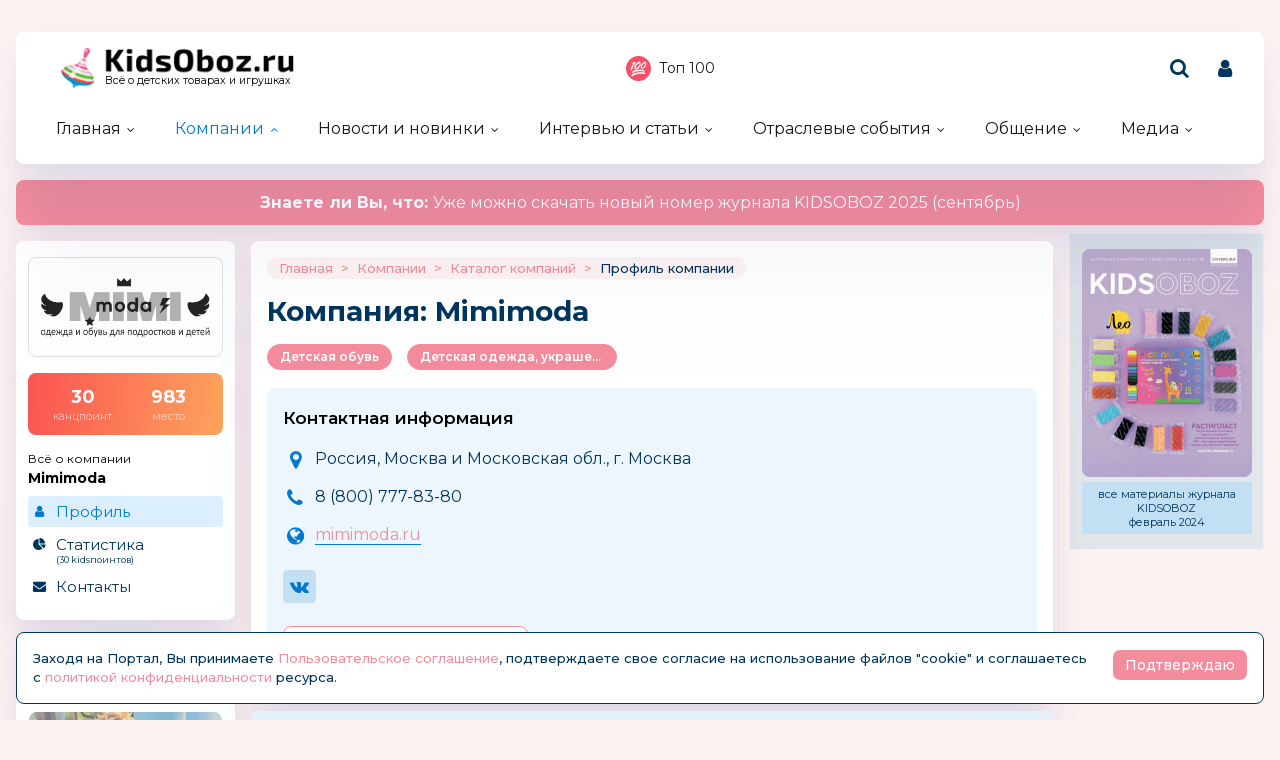

--- FILE ---
content_type: text/html; charset=windows-1251
request_url: https://kidsoboz.ru/firms/?view=808255
body_size: 12197
content:
<!DOCTYPE html>
<html><head>
	<title>Mimimoda - Сеть магазинов детской одежды и обуви.

Каждый сможет найти для себя подходящее, сформировать индивидуальный образ. Для нас важно...</title>
	<meta http-equiv="content-language" content="ru"/>
	<meta http-equiv="Content-Type" content="text/html; charset=windows-1251"/>
	<meta name="viewport" content="width=device-width, initial-scale=1"/>
	<meta http-equiv="X-UA-Compatible" content="ie=edge"/>
	<meta name="description" content="Сеть магазинов детской одежды и обуви.  Каждый сможет найти для себя подходящее, сформировать индивидуальный образ. Для нас важно объединить желания родителей и интересы детей.  Коллекции детской..." />
	<meta name="keywords" content="" />	
	<meta property="og:title" content="Mimimoda - Сеть магазинов детской одежды и обуви.  Каждый сможет найти для себя подходящее, сформировать индивидуальный образ. Для нас важно..." />
	<meta property="og:description" content="Сеть магазинов детской одежды и обуви.  Каждый сможет найти для себя подходящее, сформировать индивидуальный образ. Для нас важно объединить желания родителей и интересы детей.  Коллекции детской" />
            <meta property="vk:image"  content="https://kidsoboz.ru/mediatxt.php?type=vk&txt=Mimimoda+-+%D1%E5%F2%FC+%EC%E0%E3%E0%E7%E8%ED%EE%E2+%E4%E5%F2%F1%EA%EE%E9+%EE%E4%E5%E6%E4%FB+%E8+%EE%E1%F3%E2%E8.++%CA%E0%E6%E4%FB%E9+%F1%EC%EE%E6%E5%F2+%ED%E0%E9%F2%E8+%E4%EB%FF+%F1%E5%E1%FF+%EF%EE%E4%F5%EE%E4%FF%F9%E5%E5%2C+%F1%F4%EE%F0%EC%E8%F0%EE%E2%E0%F2%FC+%E8%ED%E4%E8%E2%E8%E4%F3%E0%EB%FC%ED%FB%E9+%EE%E1%F0%E0%E7.+%C4%EB%FF+%ED%E0%F1+%E2%E0%E6%ED%EE..." />
	
	<meta name="title" content="Mimimoda - Сеть магазинов детской одежды и обуви.  Каждый сможет найти для себя подходящее, сформировать индивидуальный образ. Для нас важно..." />
	<meta property="og:url" content="https://kidsoboz.ru/firms/?view=808255" />
	<meta property="og:site_name" content="KidsOboz" />
	<meta property="og:type" content="article" />
	<meta property="og:image" content="https://kidsoboz.ru/mediatxt.php?type=img&txt=Mimimoda+-+%D1%E5%F2%FC+%EC%E0%E3%E0%E7%E8%ED%EE%E2+%E4%E5%F2%F1%EA%EE%E9+%EE%E4%E5%E6%E4%FB+%E8+%EE%E1%F3%E2%E8.++%CA%E0%E6%E4%FB%E9+%F1%EC%EE%E6%E5%F2+%ED%E0%E9%F2%E8+%E4%EB%FF+%F1%E5%E1%FF+%EF%EE%E4%F5%EE%E4%FF%F9%E5%E5%2C+%F1%F4%EE%F0%EC%E8%F0%EE%E2%E0%F2%FC+%E8%ED%E4%E8%E2%E8%E4%F3%E0%EB%FC%ED%FB%E9+%EE%E1%F0%E0%E7.+%C4%EB%FF+%ED%E0%F1+%E2%E0%E6%ED%EE..." /><link rel="https://kidsoboz.ru/mediatxt.php?type=img&txt=Mimimoda+-+%D1%E5%F2%FC+%EC%E0%E3%E0%E7%E8%ED%EE%E2+%E4%E5%F2%F1%EA%EE%E9+%EE%E4%E5%E6%E4%FB+%E8+%EE%E1%F3%E2%E8.++%CA%E0%E6%E4%FB%E9+%F1%EC%EE%E6%E5%F2+%ED%E0%E9%F2%E8+%E4%EB%FF+%F1%E5%E1%FF+%EF%EE%E4%F5%EE%E4%FF%F9%E5%E5%2C+%F1%F4%EE%F0%EC%E8%F0%EE%E2%E0%F2%FC+%E8%ED%E4%E8%E2%E8%E4%F3%E0%EB%FC%ED%FB%E9+%EE%E1%F0%E0%E7.+%C4%EB%FF+%ED%E0%F1+%E2%E0%E6%ED%EE..."><meta property="og:image:alt" content="https://kidsoboz.ru/mediatxt.php?type=vk&txt=Mimimoda+-+%D1%E5%F2%FC+%EC%E0%E3%E0%E7%E8%ED%EE%E2+%E4%E5%F2%F1%EA%EE%E9+%EE%E4%E5%E6%E4%FB+%E8+%EE%E1%F3%E2%E8.++%CA%E0%E6%E4%FB%E9+%F1%EC%EE%E6%E5%F2+%ED%E0%E9%F2%E8+%E4%EB%FF+%F1%E5%E1%FF+%EF%EE%E4%F5%EE%E4%FF%F9%E5%E5%2C+%F1%F4%EE%F0%EC%E8%F0%EE%E2%E0%F2%FC+%E8%ED%E4%E8%E2%E8%E4%F3%E0%EB%FC%ED%FB%E9+%EE%E1%F0%E0%E7.+%C4%EB%FF+%ED%E0%F1+%E2%E0%E6%ED%EE..." />
	<meta property="og:image:width" content="1200" />
	<meta property="og:image:height" content="630" />
	
	<meta name="twitter:site" content="@KidsOboz" />
	<meta name="twitter:creator" content="@KidsOboz" />
	<meta name="twitter:description" content="Сеть магазинов детской одежды и обуви.  Каждый сможет найти для себя подходящее, сформировать индивидуальный образ. Для нас важно объединить желания родителей и интересы детей.  Коллекции детской" />
	
	<meta name="twitter:card" content="summary_large_image" />
	<meta name="twitter:image" content="https://kidsoboz.ru/mediatxt.php?type=twitter&txt=Mimimoda+-+%D1%E5%F2%FC+%EC%E0%E3%E0%E7%E8%ED%EE%E2+%E4%E5%F2%F1%EA%EE%E9+%EE%E4%E5%E6%E4%FB+%E8+%EE%E1%F3%E2%E8.++%CA%E0%E6%E4%FB%E9+%F1%EC%EE%E6%E5%F2+%ED%E0%E9%F2%E8+%E4%EB%FF+%F1%E5%E1%FF+%EF%EE%E4%F5%EE%E4%FF%F9%E5%E5%2C+%F1%F4%EE%F0%EC%E8%F0%EE%E2%E0%F2%FC+%E8%ED%E4%E8%E2%E8%E4%F3%E0%EB%FC%ED%FB%E9+%EE%E1%F0%E0%E7.+%C4%EB%FF+%ED%E0%F1+%E2%E0%E6%ED%EE..." />
	
	<meta itemprop="name" content="Mimimoda - Сеть магазинов детской одежды и обуви.  Каждый сможет найти для себя подходящее, сформировать индивидуальный образ. Для нас важно...">
    <meta itemprop="description" content="Сеть магазинов детской одежды и обуви.  Каждый сможет найти для себя подходящее, сформировать индивидуальный образ. Для нас важно объединить желания родителей и интересы детей.  Коллекции детской">
	
	<link rel="canonical" href="https://kidsoboz.ru/firms/?view=808255" />
	
	<meta name="theme-color" content="#ff9cac"/>
	<meta name="msapplication-navbutton-color" content="#ff9cac"/>
	<meta name="apple-mobile-web-app-status-bar-style" content="#ff9cac"/>
	
	<link rel="apple-touch-icon" href="https://kidsoboz.ru/favicon.ico">
	<link rel="icon" href="https://kidsoboz.ru/favicon.ico">
	<!--[if IE]><link rel="shortcut icon" href="https://kidsoboz.ru/favicon.ico"><![endif]-->
	<!-- IE10 -->
	<meta name="msapplication-TileColor" content="#2d89ef">
	<meta name="msapplication-TileImage" content="https://kidsoboz.ru/favicon.ico">
	
	
	<link rel="preconnect" href="https://rating.kidsoboz.ru">
	
	<link rel="preconnect" href="https://fonts.googleapis.com">
	<link rel="preconnect" href="https://fonts.gstatic.com" crossorigin>
	<link href="https://fonts.googleapis.com/css2?family=Montserrat:ital,wght@0,400;0,500;0,600;0,700;1,400;1,500;1,600;1,700&display=swap" rel="stylesheet">
	
	<link rel="preload" href="/src/css/fontawesome-6.6.0/webfonts/fa-solid-900.woff2" as="font" crossorigin/>
	<link rel="preload" href="/src/css/fontawesome-6.6.0/css/fontawesome-custom.css" as="style"/><link href="/src/css/fontawesome-6.6.0/css/fontawesome-custom.css" type="text/css" rel="stylesheet"/>
	<link rel="preload" href="/src/css/fontawesome-6.6.0/css/solid.min.css" as="style"/><link href="/src/css/fontawesome-6.6.0/css/solid.min.css" type="text/css" rel="stylesheet"/>
	<link rel="preload" href="/src/css/font-awesome/fonts/fontawesome-webfont.woff2?v=4.7.0" as="font" crossorigin/>
	<link rel="preload" href="/src/css/font-awesome/webfonts/top-100.svg" as="image"/>
	<link rel="preload" href="/src/css/font-awesome/webfonts/analytics-white.svg" as="image"/>
	<link rel="preload" href="/src/css/font-awesome/css/font-awesome.min.css" as="style"/><link href="/src/css/font-awesome/css/font-awesome.min.css" type="text/css" rel="stylesheet"/>
	<link rel="preload" href="/src/css/animated.css?v=26866" as="style"/><link href="/src/css/animated.css?v=26866" type="text/css" rel="stylesheet"/>
	<link rel="preload" href="/src/js/fotorama/fotorama.css?v=17900" as="style"/><link href="/src/js/fotorama/fotorama.css?v=17900" type="text/css" rel="stylesheet"/>
	<link rel="preload" href="/src/css/style-core.css?v=52100" as="style"/><link href="/src/css/style-core.css?v=52100" type="text/css" rel="stylesheet" charset="utf-8"/>
	<link rel="preload" href="/src/css/style.css?v=87978" as="style"/><link href="/src/css/style.css?v=87978" type="text/css" rel="stylesheet" charset="utf-8"/>
	<link rel="preload" href="/src/css/style-oldstyle.css?v=52629" as="style"/><link href="/src/css/style-oldstyle.css?v=52629" type="text/css" rel="stylesheet" charset="utf-8"/>
	
	<link rel="preload" href="/src/js/jquery-migrate-cookie.js" as="script"/><script src="/src/js/jquery-migrate-cookie.js" type="text/javascript"></script><script src="/src/js/golosa.js" type="text/javascript"></script>
	<link rel="preload" href="/src/css/style-2.css?v=3827" as="style"/><link href="/src/css/style-2.css?v=3827" type="text/css" rel="stylesheet"/>
	<script src="/src/js/addForm.js?v=968" type="text/javascript"></script>
	<script src="/src/js/popup.js?v=3241" type="text/javascript"></script>

	<!-- Подключение скрипта для подсчета рейтинга компаний -->
	<link rel='stylesheet' type='text/css' href='/src/js/jqplot/jquery.jqplot.min.css' />
	<!--[if lt IE 9]><script language='javascript' type='text/javascript' src='/src/js/jqplot/excanvas.min.js'></script><![endif]-->
	<script language='javascript' type='text/javascript' src='/src/js/jqplot/jquery.jqplot.min.js'></script>
	<script language='javascript' type='text/javascript' src='/src/js/jqplot/jqplot.highlighter.min.js'></script>
	<script language='javascript' type='text/javascript' src='/src/js/jqplot/jqplot.cursor.min.js'></script>
	<script language='javascript' type='text/javascript' src='/src/js/jqplot/jqplot.dateAxisRenderer.min.js'></script>
	<script language='javascript' type='text/javascript' src='/src/js/jqplot/jqplot.canvasTextRenderer.min.js'></script>
	<script language='javascript' type='text/javascript' src='/src/js/jqplot/jqplot.canvasAxisTickRenderer.min.js'></script>
	
	

	<!-- Подключение 2Gis карт -->
	<script src="https://maps.api.2gis.ru/2.0/loader.js"></script>
	<link href="https://kidsoboz.ru/src/js/2gis/MarkerCluster.css" rel="stylesheet" />
	<link href="https://kidsoboz.ru/src/js/2gis/MarkerCluster.Default.css" rel="stylesheet" />
	<script src="https://kidsoboz.ru/src/js/2gis/cluster_realworld.js"></script>
	<script src="https://kidsoboz.ru/src/js/2gis/2gis_init.js?v=2.1.0.21" type="text/javascript"></script>
	
	<link href="/src/css/style-firm-profile.css" type="text/css" rel="stylesheet"/><link href="/src/css/style-forms-2.css" type="text/css" rel="stylesheet"/>

</head>
<body class="kidsoboz no-login">
	<div class="body-conteiner site_container"><div class="body site_container">
		<div class="ban-cont ban-top"></div>		
		<header class="header-conteiner -conteiner--1">
			<div class="header -list-inline-and-media">
				<div class="header-left">
					<a href="/" class="header-logo">
						Всё о детских товарах и игрушках
					</a>
				</div><div class="header-center media-hide-important">
					<div class="header-icons -list-inline-and-media">
						<a href="/firms/user_top100/" target="_blank"><i class="fa fa-top-100 header-top-100"></i>Топ 100</a>
					</div>
				
				</div><div class="header-right -list-inline-and-media">
					<div class="header-search">
						<form target="_top" action="/search.php" method="get" enctype="multipart/form-data">							
							<button class="header-search-button"><i class="fa fa-search"></i></button>
							<div class="header-search-input-conteiner"><i class="fa fa-close header-search-close"></i><input type="text" name="search" value="" class="header-search-input" placeholder="Поиск по сайту..."></div>
						</form>
					</div>
					<div class="header-user">
						
			<a href="/control/" class="-toggle-class header-user-name" data-closest=".header-user" data-find=".logined-form-conteiner" data-class="act"><i class="fa fa-user header-add-user"></i></a>

			<div class="logined-form-conteiner">
				<i class="-conteiner-close -toggle-class" data-closest=".logined-form-conteiner" data-class="act"></i>

				<div class="-conteiner--1 logined-form -absolute-center-center -max-width-400">
					<i class="fa fa-close -close -toggle-class" data-closest=".logined-form-conteiner" data-class="act"></i>

					<b class="conteiner-title">Вход на портал</b>
					<p>Введите данные для входа на портал</p>
					<div class="form-style">
						<form action="/control/" method="post" enctype="multipart/form-data">
							<input type="hidden" name="aURL" value="/">
							<input type="text" name="login_name" placeholder="Email или login">
							<input type="password" name="login_pwd" placeholder="Пароль">
							<input type="submit" value="Войти" name="enter">
						</form>
					</div>
					<a href="/control/?password=recover">Не можете войти?</a>
					<div class="logined-form-footer">
						<a href="/rules/" class="-button-2">Регистрация компании</a></div>
				</div>
			</div>
		
					</div>
					<div class="media-menu media-show-inline-important">
						<i class="fa fa-bars -toggle-class" data-class="act" data-closest=".header-conteiner" data-find=".menu" data-overflow-hidden="1"></i>
					</div>
				</div>
			</div>
			<nav class="menu">
				<i class="fa fa-close menu-close media-show-important -toggle-class" data-class="act" data-closest=".menu" data-overflow-hidden="1"></i>
				<a href="/" class="header-logo media-show-important">
					Всё о детских товарах и игрушках
				</a>
				<ul><li class="sub"><a href='/' class=''>Главная</a><ul><li><a href='/tm/'>Каталог детских брендов</a></li></ul></li><li class="sub cur"><a href='/firms/' class=''>Компании</a><ul><li class='cur'><a href='/firms/'>Каталог компаний</a></li><li><a href='/firms_new.php'>Новые абоненты</a></li><li><a href='/TopActivity/'>Рейтинг publicity</a></li><li><a href='/firms_rating.php'>Рейтинг компаний</a></li><li><a href='/defaulters/'>Недобросовестные партнеры</a></li></ul></li><li class="sub"><a href='/news.php?grp=6' class=''>Новости и новинки</a><ul><li><a href='/news.php?grp=6'>Новости отрасли</a></li><li><a href='/news.php?grp=1'>Новости компаний</a></li><li><a href='/news.php?grp=4'>Новинки компаний</a></li><li><a href='/news.php?grp=5'>Акции и конкурсы</a></li><li><a href='/news_rating.php'>Рейтинг новостей</a></li><li><a href='https://kidsoboz.ru/news/kidsoboz2018/'>Журнал KIDSOBOZ</a></li></ul></li><li class="sub"><a href='https://kidsoboz.ru/article.php?grp=1' class=''>Интервью и статьи</a><ul><li><a href='https://kidsoboz.ru/article.php?grp=2'>Актуальный разговор</a></li><li><a href='https://kidsoboz.ru/article.php?grp=1'>Статьи</a></li></ul></li><li class="sub"><a href='/expo/' class=''>Отраслевые события</a><ul><li><a href='/expo/'>Предстоящие события</a></li><li><a href='/expo/pastevents/'>Прошедшие события</a></li></ul></li><li class="sub"><a href='/talks.php' class=''>Общение</a><ul><li><a href='/talks.php'>Форум</a></li><li><a href='/expert/'>Эксперты</a></li><li><a href='/blog.php'>Блоги</a></li><li><a href='/birthday.php'>Именинники</a></li></ul></li><li class="sub"><a href='/tv/' class=''>Медиа</a><ul><li><a href='/tv/'>Кидзобоз-ТВ</a></li><li><a href='/art/853597/'>Наш журнал</a></li></ul></li></ul><div class="header-icons menu-icons media-show-important"><a href="/firms/user_top100/" target="_blank"><i class="fa fa-top-100 header-top-100"></i>Топ 100</a></div><div class="header-admin-tel media-show-important"><a href="tel:89036732209">+7 903 673-22-09</a>
<div><a href="mailto:oleg.safronov@kidsoboz.ru">администратор портала</a></div></div>
			</nav>
		</header>
		
		<div class="important-text-slider -conteiner--2"><ul class="-list-inline-and-media"><li class="act"><span><a href='https://kanzoboz.ru/data/uploads/ALL_MAGAZINE/KIDSOBOZ_Magazine_2025.pdf'><b>Знаете ли Вы, что: </b> Уже можно скачать новый номер журнала KIDSOBOZ 2025 (сентябрь)</a></span></li></ul></div>
		<main>
			<div class="main -list-inline secondary user-inited"><div class="left leftright"><div class="-conteiner--1 firm-menu-conteiner"><div class="firm-menu-block"><!-- Obj Menu --><div class="firm-menu-logo-conteiner"><a href='/firms/?view=808255' class="firm-logo -img-contain"style="background-image: url(/data/images/808255.png); background-color: #fff"></a></div><a href='/firms_rating.php?rate=808255' class="firm-points-conteiner -cnt--2i"><div class="firm-points-cnt"><b>30</b><div>канцпоинт</div></div><div class="firm-points-pos"><b>983</b><div>место</div></div></a><div class='firm-menu-name'><a href='/firms/?view=808255'><div>Всё о компании</div><b>Mimimoda</b></a></div><div class='menu_tm'><div class='tm_prof cur'><b>&nbsp;</b><a href='/firms/?view=808255'>Профиль</a></div><div class='tm_stat'><b>&nbsp;</b><a href='/firms_rating.php?rate=808255'>Статистика<span>(30 Kidsпоинтов)</span></a></div><div class='tm_cont'><b>&nbsp;</b><a href='/firms/?contacts=808255'>Контакты</a></div></div></div><i class="menu_tm-show -chevron-down-button fa fa-chevron-down -toggle-class media-show" data-class="-show" data-closest=".firm-menu-conteiner"></i></div><div class="-conteiner--1"><div class="items-list-conteiner photo-list -slider-ajax" data-url="/api-get-block/?get-gallery-rand&limit=1" data-pages-max=""><b class="conteiner-title">Случайное KidsФото</b><div class="-slider-conteiner"><ul class="items-list -list"><li><a href='/firms/kidsoboz/photos/368/#heaa7450f86204dd0a19b0181e2b7744e'><i class="-img -data-bg-img" data-bg-img="/data/firms_img_groups/1/368/n/th/15397_thhhh.jpg" title="Выставка &quot;Мир Детства-2025&quot;"><i class="-img-contain -data-bg-img" data-bg-img="/data/firms_img_groups/1/368/n/th/15397_thhhh.jpg"></i><span class="-img-contain -data-bg-img" data-bg-img="https://kidsoboz.ru/data/images/1_th.png" title="KidsOboz.ru"></span></i><div><b title="Выставка &quot;Мир Детства-2025&quot;">Выставка "Мир Детства-2025"</b></div></a></li></ul></div><div class="-pages -slider-pn -bottom"><i class="fa fa-angle-left -button -prev" title="Показать предыдущие"></i><i class="fa fa-angle-right -button -next" title="Показать ещё"></i></div></div></div><div class="-conteiner--1"><div class="items-list-conteiner -pages-top -slider-ajax -slider-tabs tm-slider -hide-center-tabs -pn-bottom"><div class="-slider-pages-conteiner -list-inline -row-3 "><div class="left"><a href='/tm/' class="conteiner-title">Торговые марки</a></div><div class="center"><div class="-buttons-slider -slider-tabs-list"><span class="-tab -tab-1 cur" data-tab="1" data-url="">Канцелярские торговые марки</span></div></div><div class="right media-hide-important"><div class="-pages -slider-pn"><i class="fa fa-angle-left -button -prev" title="Показать предыдущие"></i><i class="fa fa-angle-right -button -next" title="Показать ещё"></i></div></div></div><div class="-slider-conteiner-tabs"><div class="-slider-conteiner -tab -tab-1 cur"><ul class="discount-list tm-list items-list -list-inline -cnt-1"><li><a href='/tm/novogodnyaya_skazka_rossiya/'><i class="-img -data-bg-img" data-bg-img="/data/images/484862.jpg" title="Новогодняя сказка"><i class="-img-contain -data-bg-img" data-bg-img="/data/images/484862.jpg"></i></i><div><b title="Новогодняя сказка">Новогодняя сказка</b><div>Россия</div></div></a></li><li><a href='/tm/?id=487495'><i class="-img -data-bg-img" data-bg-img="/data/images/487495.jpg" title="Roden"><i class="-img-contain -data-bg-img" data-bg-img="/data/images/487495.jpg"></i></i><div><b title="Roden">Roden</b></div></a></li></ul><ul class="discount-list tm-list items-list -list-inline -cnt-1"><li><a href='/tm/?id=487314'><i class="-img -data-bg-img" data-bg-img="/data/images/487314.jpg" title="PEPPY®"><i class="-img-contain -data-bg-img" data-bg-img="/data/images/487314.jpg"></i></i><div><b title="PEPPY®">PEPPY®</b><div>Китай</div></div></a></li><li><a href='/tm/?id=487476'><i class="-img -data-bg-img" data-bg-img="/data/images/487476.jpg" title="Larsen (Ларсен)"><i class="-img-contain -data-bg-img" data-bg-img="/data/images/487476.jpg"></i></i><div><b title="Larsen (Ларсен)">Larsen (Ларсен)</b></div></a></li></ul><ul class="discount-list tm-list items-list -list-inline -cnt-1"><li><a href='/tm/?id=487198'><i class="-img -data-bg-img" data-bg-img="/data/images/487198.jpg" title="Соня Роуз (Sonya Rose)"><i class="-img-contain -data-bg-img" data-bg-img="/data/images/487198.jpg"></i></i><div><b title="Соня Роуз (Sonya Rose)">Соня Роуз (Sonya Rose)</b></div></a></li><li><a href='/tm/?id=487228'><i class="-img -data-bg-img" data-bg-img="/data/images/487228.jpg" title="Маленький доктор"><i class="-img-contain -data-bg-img" data-bg-img="/data/images/487228.jpg"></i></i><div><b title="Маленький доктор">Маленький доктор</b></div></a></li></ul><ul class="discount-list tm-list items-list -list-inline -cnt-1"><li><a href='/tm/?id=492714'><i class="-img -data-bg-img" data-bg-img="/data/images/492714.gif" title="AFFENZAHN"><i class="-img-contain -data-bg-img" data-bg-img="/data/images/492714.gif"></i></i><div><b title="AFFENZAHN">AFFENZAHN</b><div>Германия</div></div></a></li><li><a href='/tm/?id=487325'><i class="-img -data-bg-img" data-bg-img="/data/images/487325.jpg" title="TIGER FAMILY (ТАЙГЕР ФЭМИЛИ)"><i class="-img-contain -data-bg-img" data-bg-img="/data/images/487325.jpg"></i></i><div><b title="TIGER FAMILY (ТАЙГЕР ФЭМИЛИ)">TIGER FAMILY (ТАЙГЕР ФЭМИЛИ)</b></div></a></li></ul><ul class="discount-list tm-list items-list -list-inline -cnt-1"><li><a href='/tm/?id=487627'><i class="-img -data-bg-img" data-bg-img="/data/images/487627.jpg" title="CASTORLAND"><i class="-img-contain -data-bg-img" data-bg-img="/data/images/487627.jpg"></i></i><div><b title="CASTORLAND">CASTORLAND</b></div></a></li><li><a href='/tm/?id=487490'><i class="-img -data-bg-img" data-bg-img="/data/images/487490.jpg" title="NEMOLOTOK.RU"><i class="-img-contain -data-bg-img" data-bg-img="/data/images/487490.jpg"></i></i><div><b title="NEMOLOTOK.RU">NEMOLOTOK.RU</b></div></a></li></ul><ul class="discount-list tm-list items-list -list-inline -cnt-1"><li><a href='/tm/?id=499558'><i class="-img -data-bg-img" data-bg-img="/data/images/499558.jpg" title="LUDATTICA"><i class="-img-contain -data-bg-img" data-bg-img="/data/images/499558.jpg"></i></i><div><b title="LUDATTICA">LUDATTICA</b><div>Италия</div></div></a></li><li><a href='/tm/ANEL_gollandiya/'><i class="-img -data-bg-img" data-bg-img="/data/images/484229.jpg" title="ANEL"><i class="-img-contain -data-bg-img" data-bg-img="/data/images/484229.jpg"></i></i><div><b title="ANEL">ANEL</b><div>ГОЛЛАНДИЯ</div></div></a></li></ul><ul class="discount-list tm-list items-list -list-inline -cnt-1"><li><a href='/tm/?id=487656'><i class="-img -data-bg-img" data-bg-img="/data/images/487656.jpg" title="Instore Kids Corners"><i class="-img-contain -data-bg-img" data-bg-img="/data/images/487656.jpg"></i></i><div><b title="Instore Kids Corners">Instore Kids Corners</b></div></a></li><li><a href='/tm/?id=487753'><i class="-img -data-bg-img" data-bg-img="/data/images/487753.jpg" title="Карнавалофф"><i class="-img-contain -data-bg-img" data-bg-img="/data/images/487753.jpg"></i></i><div><b title="Карнавалофф">Карнавалофф</b></div></a></li></ul><ul class="discount-list tm-list items-list -list-inline -cnt-1"><li><a href='/tm/?id=487762'><i class="-img -data-bg-img" data-bg-img="/data/images/487762.jpg" title="ACROSS"><i class="-img-contain -data-bg-img" data-bg-img="/data/images/487762.jpg"></i></i><div><b title="ACROSS">ACROSS</b><div>Россия, Китай</div></div></a></li><li><a href='/tm/?id=487515'><i class="-img -data-bg-img" data-bg-img="/data/images/487515.jpg" title="KARLSBACH"><i class="-img-contain -data-bg-img" data-bg-img="/data/images/487515.jpg"></i></i><div><b title="KARLSBACH">KARLSBACH</b></div></a></li></ul><ul class="discount-list tm-list items-list -list-inline -cnt-1"><li><a href='/tm/?id=487285'><i class="-img -data-bg-img" data-bg-img="/data/images/487285.jpg" title="Пуффи"><i class="-img-contain -data-bg-img" data-bg-img="/data/images/487285.jpg"></i></i><div><b title="Пуффи">Пуффи</b></div></a></li><li><a href='/tm/?id=487893'><i class="-img -data-bg-img" data-bg-img="/data/images/487893.png" title="DRAGON-I"><i class="-img-contain -data-bg-img" data-bg-img="/data/images/487893.png"></i></i><div><b title="DRAGON-I">DRAGON-I</b></div></a></li></ul><ul class="discount-list tm-list items-list -list-inline -cnt-1"><li><a href='/tm/?id=487080'><i class="-img -data-bg-img" data-bg-img="/data/images/487080.png" title="ZerO-99"><i class="-img-contain -data-bg-img" data-bg-img="/data/images/487080.png"></i></i><div><b title="ZerO-99">ZerO-99</b><div>Россия</div></div></a></li><li><a href='/tm/?id=487262'><i class="-img -data-bg-img" data-bg-img="/data/images/487262.jpg" title="СКВ-Компани"><i class="-img-contain -data-bg-img" data-bg-img="/data/images/487262.jpg"></i></i><div><b title="СКВ-Компани">СКВ-Компани</b></div></a></li></ul></div></div><div class="-pages -slider-pn -slider-pn-botton media-show"><i class="fa fa-angle-left -button -prev" title="Показать предыдущие"></i><i class="fa fa-angle-right -button -next" title="Показать ещё"></i></div></div></div><div><table cellpadding='0' cellspacing='0' width='100%' border='0' style='padding-bottom: 5px;'><tr><td valign='top'><a href='https://kidsoboz.ru/special.php' class='stitle'>Спецпредложения</a></td></tr></table>
<table border='0' cellspacing='0' cellpadding='1' align='center'>
<tr><td valign='top' width='22%' align='center'><table border='0' cellspacing='0' cellpadding='0'>
<tr><td height='156' align='center' class='rec_nt' valign='top'><table border='0' cellspacing='0' cellpadding='0' width='100%'>
<tr><td align='center'><a href='https://kidsoboz.ru/special.php?view=66418' class='mtxt' title='Акварельная краска под' style='text-decoration:none; font-weight:normal; outline:none;' onfocus='this.blur()'>Акварельная краска под</a></td></tr><tr><td align='center' height='126'><div style='position:relative; height:0px; width:120px; top:0px; z-index:10;' align='right'><a href='https://kidsoboz.ru/special.php?view=66418' class='mtxt' title='Акварельная краска под' style='text-decoration:none; font-weight:normal; outline:none;' onfocus='this.blur()'><IMG src="https://kidsoboz.ru/data/images/494371_thh" width="50" height="22" border=0 alt="Акварельная краска под" title="Акварельная краска под"></a></div><a href='https://kidsoboz.ru/special.php?view=66418' class='mtxt' title='Акварельная краска под' style='text-decoration:none; font-weight:normal; outline:none;' onfocus='this.blur()'><IMG src="https://kidsoboz.ru/data/images/trade/66418_thh.jpg" width="108" height="120" border=0 alt="Акварельная краска под" title="Акварельная краска под"></a></td></tr><tr><td align='center'><a href='https://kidsoboz.ru/special.php?view=66418' class='mtxt' title='Акварельная краска под' style='text-decoration:none; font-weight:normal; outline:none;' onfocus='this.blur()'>звоните</a></td></tr><tr><td align='center'></td></tr></table></td></tr></table></td>
</tr><tr><td valign='top' width='22%' align='center'><table border='0' cellspacing='0' cellpadding='0'>
<tr><td height='156' align='center' class='rec_nt' valign='top'><table border='0' cellspacing='0' cellpadding='0' width='100%'>
<tr><td align='center'><a href='https://kidsoboz.ru/special.php?view=66423' class='mtxt' title='3D ПАЗЛЫ из фетра' style='text-decoration:none; font-weight:normal; outline:none;' onfocus='this.blur()'>3D ПАЗЛЫ из фетра</a></td></tr><tr><td align='center' height='126'><div style='position:relative; height:0px; width:120px; top:0px; z-index:10;' align='right'><a href='https://kidsoboz.ru/special.php?view=66423' class='mtxt' title='3D ПАЗЛЫ из фетра' style='text-decoration:none; font-weight:normal; outline:none;' onfocus='this.blur()'><IMG src="https://kidsoboz.ru/data/images/746_thh" width="50" height="50" border=0 alt="3D ПАЗЛЫ из фетра" title="3D ПАЗЛЫ из фетра"></a></div><a href='https://kidsoboz.ru/special.php?view=66423' class='mtxt' title='3D ПАЗЛЫ из фетра' style='text-decoration:none; font-weight:normal; outline:none;' onfocus='this.blur()'><IMG src="https://kidsoboz.ru/data/images/trade/66423_thh.jpg" width="120" height="120" border=0 alt="3D ПАЗЛЫ из фетра" title="3D ПАЗЛЫ из фетра"></a></td></tr><tr><td align='center'><a href='https://kidsoboz.ru/special.php?view=66423' class='mtxt' title='3D ПАЗЛЫ из фетра' style='text-decoration:none; font-weight:normal; outline:none;' onfocus='this.blur()'>37 РУБ</a></td></tr><tr><td align='center'></td></tr></table></td></tr></table></td>
</tr><tr><td valign='top' width='22%' align='center'><table border='0' cellspacing='0' cellpadding='0'>
<tr><td height='156' align='center' class='rec_nt' valign='top'><table border='0' cellspacing='0' cellpadding='0' width='100%'>
<tr><td align='center'><a href='https://kidsoboz.ru/special.php?view=66425' class='mtxt' title='Набор для опытов ' style='text-decoration:none; font-weight:normal; outline:none;' onfocus='this.blur()'>Набор для опытов </a></td></tr><tr><td align='center' height='126'><div style='position:relative; height:0px; width:120px; top:0px; z-index:10;' align='right'><a href='https://kidsoboz.ru/special.php?view=66425' class='mtxt' title='Набор для опытов ' style='text-decoration:none; font-weight:normal; outline:none;' onfocus='this.blur()'><IMG src="https://kidsoboz.ru/data/images/746_thh" width="50" height="50" border='0' alt="Набор для опытов" title="Набор для опытов"></a></div><a href='https://kidsoboz.ru/special.php?view=66425' class='mtxt' title='Набор для опытов ' style='text-decoration:none; font-weight:normal; outline:none;' onfocus='this.blur()'><IMG src="https://kidsoboz.ru/data/images/trade/66425_thh.jpg" width="120" height="92" border=0 alt="Набор для опытов" title="Набор для опытов"></a></td></tr><tr><td align='center'><a href='https://kidsoboz.ru/special.php?view=66425' class='mtxt' title='Набор для опытов ' style='text-decoration:none; font-weight:normal; outline:none;' onfocus='this.blur()'>133 РУБ</a></td></tr><tr><td align='center'></td></tr></table></td></tr></table></td>
</tr></table>
</div><div class="-conteiner--1"><div class="items-list-conteiner -slider-ajax -slider-tabs rating-tabs -style-2 -mini"><div class="-slider-pages-conteiner -list-inline"><div class="left"><b class="conteiner-title">Рейтинг</b></div><div class="right"><a href='/firms_rating.php'>kids-поинты</a><a href='/rating.php' class="-hide">посещений</a></div></div><div class="-buttons-slider -slider-tabs-list -slide-move-deact"><span class="-tab -tab-1 cur -toggle-class" data-tab="1" data-url="" data-closest=".items-list-conteiner" data-find=".-slider-pages-conteiner > .right > a" data-class="-hide">Компаний</span><span class="-tab -tab-2 -toggle-class" data-tab="2" data-url="" data-closest=".items-list-conteiner" data-find=".-slider-pages-conteiner > .right > a" data-class="-hide">Kidsсайтов</span></div><div class="-slider-conteiner-tabs"><div class="-slider-conteiner -tab -tab-1 cur"><ul class="rating-point-list -list"><li><a href='https://kidsoboz.ru/firms_rating.php?rate=486603'><span>1</span><span>Феникс+</span><span>325.00</span><span><i class="-minus"></i></span></a></li><li><a href='https://kidsoboz.ru/firms_rating.php?rate=684508'><span>2</span><span>Издательство «Творческий Центр Сфера»</span><span>307.00</span><span><i class="-minus"></i></span></a></li><li><a href='https://kidsoboz.ru/firms_rating.php?rate=485212'><span>3</span><span>Группа компаний «Рики»</span><span>289.00</span><span><i class="-minus"></i></span></a></li><li><a href='https://kidsoboz.ru/firms_rating.php?rate=652759'><span>4</span><span>ЯРКО</span><span>287.00</span><span><i class="-down"></i></span></a></li><li><a href='https://kidsoboz.ru/firms_rating.php?rate=485083'><span>5</span><span>ВЕСНА</span><span>263.00</span><span><i class="-minus"></i></span></a></li><li><a href='https://kidsoboz.ru/firms_rating.php?rate=805285'><span>6</span><span>Бангли</span><span>238.00</span><span><i class="-up"></i></span></a></li><li><a href='https://kidsoboz.ru/firms_rating.php?rate=489009'><span>7</span><span>Союзмультфильм, Киностудия</span><span>235.00</span><span><i class="-minus"></i></span></a></li><li><a href='https://kidsoboz.ru/firms_rating.php?rate=484924'><span>8</span><span>Гранд Экспо</span><span>231.00</span><span><i class="-up"></i></span></a></li><li><a href='https://kidsoboz.ru/firms_rating.php?rate=486456'><span>9</span><span>ЭКСПОЦЕНТР</span><span>220.80</span><span><i class="-down"></i></span></a></li><li><a href='https://kidsoboz.ru/firms_rating.php?rate=480685'><span>10</span><span>"ФК "ФОРУМ"</span><span>214.00</span><span><i class="-minus"></i></span></a></li><li><a href='https://kidsoboz.ru/firms_rating.php?rate=489309'><span>11</span><span>РОКСИ (Roxy-Kids)</span><span>195.00</span><span><i class="-up"></i></span></a></li><li><a href='https://kidsoboz.ru/firms_rating.php?rate=491654'><span>12</span><span>MERLION</span><span>189.00</span><span><i class="-down"></i></span></a></li><li><a href='https://kidsoboz.ru/firms_rating.php?rate=488827'><span>13</span><span>Профессиональные выставки</span><span>186.00</span><span><i class="-down"></i></span></a></li><li><a href='https://kidsoboz.ru/firms_rating.php?rate=1183'><span>14</span><span>Я РАСТУ ТОЙЗ</span><span>185.00</span><span><i class="-up"></i></span></a></li><li><a href='https://kidsoboz.ru/firms_rating.php?rate=485163'><span>15</span><span>Мельница, лицензионное агентство</span><span>184.00</span><span><i class="-down"></i></span></a></li><li><a href='https://kidsoboz.ru/firms_rating.php?rate=667'><span>16</span><span>Десятое Королевство</span><span>177.00</span><span><i class="-up"></i></span></a></li><li><a href='https://kidsoboz.ru/firms_rating.php?rate=489177'><span>17</span><span>Рельеф-Центр</span><span>176.00</span><span><i class="-down"></i></span></a></li><li><a href='https://kidsoboz.ru/firms_rating.php?rate=500389'><span>18</span><span>ТМ G&#8242;n’K (Ариадна-96)</span><span>173.00</span><span><i class="-down"></i></span></a></li><li><a href='https://kidsoboz.ru/firms_rating.php?rate=488875'><span>19</span><span>Сервис Торг</span><span>172.00</span><span><i class="-minus"></i></span></a></li><li><a href='https://kidsoboz.ru/firms_rating.php?rate=494969'><span>20</span><span>Babymafia (Дипримо)</span><span>171.00</span><span><i class="-minus"></i></span></a></li></ul><a href='/firms_rating.php' class="-button -mt16 -w100p">Смотреть все</a></div><div class="-slider-conteiner -tab -tab-2"><ul class="rating-look-list -list"><li><a href='/rating.php#firm486603'><span>1</span><span>Феникс+</span><span><b>27</b></span></a></li></ul><a href='/rating.php' class="-button -mt16 -w100p">Смотреть все</a></div></div></div></div></div><div class="center"><div class="-conteiner--0"><div class="firm-view firm-view-conteiner firm-profile-conteiner"><div class="-conteiner--1"><div class='title_path'><a href='/'>Главная</a><span>></span><a href='/firms/'>Компании</a><span>></span><a href='/firms/'>Каталог компаний</a><span>></span>Профиль компании</div><h1>Компания: Mimimoda</h1><div class='firm-profile'><ul><li><a href='/firms/?grp=3' title="Детская обувь">Детская обувь</a></li><li><a href='/firms/?grp=4' title="Детская одежда, украшения и аксессуары">Детская одежда, украшения и аксессуары</a></li></ul></div><div class="firm-profile-contacts -conteiner-1"><h4>Контактная информация</h4><ul class="firm-contacts"><li><i class="fa fa-map-marker"></i><span>Россия, Москва и Московская обл., г. Москва</span></li><li><i class="fa fa-phone"></i><span>8 (800) 777-83-80</span></li><li><i class="fa fa-globe"></i><span><a href='https://kidsoboz.ru/jump.php?addutm=aboutfirm&to=mimimoda.ru' target='_blank'>mimimoda.ru</a></span></li><li class="firm-social"><a href='https://vk.com/mimimodashop' class='fa fa-vk' target='_blank'></a></li><a href='/html2pdf.php?getfirms=808255' target='_blank' class='-button-1 fm-button-link-2'><i class="fa fa-file-pdf-o"></i>Карточка компании в PDF</a></ul></div></div><div class="-conteiner--5"><h4>Описание компании <a href='/firms/?view=808255'>Mimimoda</a></h4>Сеть магазинов детской одежды и обуви.<br />
<br />
Каждый сможет найти для себя подходящее, сформировать индивидуальный образ. Для нас важно объединить желания родителей и интересы детей.<br />
<br />
Коллекции детской одежды и обуви наших брендов зачастую повторяют стиль и цвета взрослых коллекций, что безусловно будет приятно и родителям и их малышам.<br />
<br />
</div></div></div></div><div class="right leftright"><div style='background:#E1E6EB; padding:5px; border:1px solid #eaf2fd;'><div  class='body_center articles-block' ><div class="art-block-type-1"><div align='center' class='art-images-block'><span class='art-img'><table cellspacing=0 cellpadding=0 border=0  style='margin:20px 5px;margin:10px 0;'><TR><TD><a rel="nofollow" href='https://kidsoboz.ru/news/vse_materialyi_jurnala_KIDSOBOZ_2024_dostupnyi_chitatelyam_v_vide_WEB_verstki_i_v_formate_PDF/' class='art-img-align-0' ><img src='/data/images/article/41/876241_f20b8_th.jpg' id='img-876241-f20b8' width=170 height=228 alt="KIDSOBOZ 2024" title="KIDSOBOZ 2024" border='0' /></a></TD></TR><TR><TD class='small art-img-descr-bottom' align='center' bgcolor='#C2DFF4'><div style='margin:5px;max-width:170px'>все материалы журнала<br>KIDSOBOZ<br>февраль 2024</div></TD></TR></table></span></div></div></div></div><div class="-conteiner--1"><a href='/news.php?grp=1' class='stitle'>Новости компаний</a><ul class="list-img-name-data -ul_li"><li><a href='/news/tsvetnyashki_na_muzyikalnom_telekanale_mamontenok/' title="«Цветняшки» на музыкальном телеканале «Мамонтенок»  "><i style="background-image:url(/data/images/884086_thhh.png)"></i><b>«Цветняшки» на музыкальном телеканале...</b></a><div><b>23.01.2026</b><span> &nbsp; <i class="fa-solid fa-eye"title="Просмотров 83"></i> 83<div class='likeds-log-mini'><div class='likeds-conteiner'><div class="likeds"><i class="fa-solid fa-thumbs-up -thumbs-up" date-sum="1" title="Нравится: 1"></i></div><div class='likeds-cnt' title='Оценили: 1 человек'>1</div></div></div></span></div></li><li><a href='/news/divan_ekran_vyihodnoy_mechtyi/' title="Диван + экран – выходной мечты"><i style="background-image:url(/data/images/884082_thhh.jpeg)"></i><b>Диван + экран – выходной мечты</b></a><div><b>23.01.2026</b><span> &nbsp; <i class="fa-solid fa-eye"title="Просмотров 39"></i> 39<div class='likeds-log-mini'></div></span></div></li><li><a href='/news/tts_sfera_privetstvuet_molodyih_spetsialistov_doshkolnogo_obrazovaniya/' title="«ТЦ СФЕРА» приветствует молодых специалистов дошкольного образования"><i style="background-image:url(/data/images/884080_thhh.jpg)"></i><b>«ТЦ СФЕРА» приветствует молодых специалистов...</b></a><div><b>22.01.2026</b><span> &nbsp; <i class="fa-solid fa-eye"title="Просмотров 84"></i> 84<div class='likeds-log-mini'></div></span></div></li></ul></div><div class="-conteiner--2"><div class="chuvak"><a href='/article/imenno_animatsionnyie_obrazyi_dayut_znachitelnyiy_bust_pri_stanovlenii_novyih_brendov/' class="conteiner-title"><b>Юлия Голова</b><span>Союзмультфильм</span><i class="-img-contain -data-bg-img" data-bg-img="/data/chuvak2/img_376_2ebe9.png"></i><div class="-break-word">Именно анимационные образы дают значительный «буст» при становлении новых брендов</div></a></div></div><div class="-conteiner--1"><div class="list-style-1"><div><a href='/expo/494017/' class='stitle'><div class="-name" title="Spielwarenmesse International Toy Fair">Spielwarenmesse International Toy Fair</div><div class="-descr">30&nbsp;января - 3&nbsp;февраля 2019</div><br /><b>Участники:</b></a></div><a href='/firms/?virtual_stend=488072&expo_id=494017' style="background-image:url(https://kidsoboz.ru/data/images/488072_th.png);"></a><a href='/firms/?virtual_stend=488307&expo_id=494017' style="background-image:url(https://kidsoboz.ru/data/images/488307_th.jpg);"></a><a href='/firms/?virtual_stend=49&expo_id=494017' style="background-image:url(https://kidsoboz.ru/data/images/49_th.png);"></a><a href='/firms/?virtual_stend=488371&expo_id=494017' style="background-image:url(https://kidsoboz.ru/data/images/488371_th.png);"></a><a href='/firms/?virtual_stend=485114&expo_id=494017' style="background-image:url(https://kidsoboz.ru/data/images/485114_th.jpg);"></a><a href='/firms/?virtual_stend=497039&expo_id=494017' style="background-image:url(https://kidsoboz.ru/data/images/497039_th.png);"></a></div></div><div class="-conteiner--1"><div class="items-list-conteiner photo-list -slider-ajax" data-url="/api-get-block/?get-gallery-rand&limit=1" data-pages-max=""><b class="conteiner-title">Случайное KidsФото</b><div class="-slider-conteiner"><ul class="items-list -list"><li><a href='/firms/kidsoboz/photos/368/#h8fc99f8c9f054dc02135dc282aeb3fd3'><i class="-img -data-bg-img" data-bg-img="/data/firms_img_groups/1/368/n/th/15386_thhhh.jpg" title="Выставка &quot;Мир Детства-2025&quot;"><i class="-img-contain -data-bg-img" data-bg-img="/data/firms_img_groups/1/368/n/th/15386_thhhh.jpg"></i><span class="-img-contain -data-bg-img" data-bg-img="https://kidsoboz.ru/data/images/1_th.png" title="KidsOboz.ru"></span></i><div><b title="Выставка &quot;Мир Детства-2025&quot;">Выставка "Мир Детства-2025"</b></div></a></li></ul></div><div class="-pages -slider-pn -bottom"><i class="fa fa-angle-left -button -prev" title="Показать предыдущие"></i><i class="fa fa-angle-right -button -next" title="Показать ещё"></i></div></div></div><div class="-conteiner--1"><a href='/news.php' class='stitle'>Материалы портала</a><ul class="list-img-name-data -ul_li"><li><a href='/news/vospityivaem_patriotov_novyiy_nomer_jurnala_vospitatel_dou_predlagaet_igryi_besedyi_i_gotovyie_proektyi/' title="Воспитываем патриотов: новый номер журнала «Воспитатель ДОУ» предлагает игры, беседы и готовые проекты"><i style="background-image:url(/data/images/884088_thhh.jpg)"></i><b>Воспитываем патриотов: новый номер журнала...</b></a><div><b>23.01.2026</b><span> &nbsp; <i class="fa-solid fa-eye-slash"title="Просмотров 4"></i> 4<div class='likeds-log-mini'><div class='likeds-conteiner'><div class="likeds"><i class="fa-solid fa-thumbs-up -thumbs-up" date-sum="2" title="Нравится: 2"></i></div><div class='likeds-cnt' title='Оценили: 2 человекa'>2</div></div></div></span></div></li><li><a href='/news/tsvetnyashki_na_muzyikalnom_telekanale_mamontenok/' title="«Цветняшки» на музыкальном телеканале «Мамонтенок»  "><i style="background-image:url(/data/images/884086_thhh.png)"></i><b>«Цветняшки» на музыкальном телеканале...</b></a><div><b>23.01.2026</b><span> &nbsp; <i class="fa-solid fa-eye"title="Просмотров 83"></i> 83<div class='likeds-log-mini'><div class='likeds-conteiner'><div class="likeds"><i class="fa-solid fa-thumbs-up -thumbs-up" date-sum="1" title="Нравится: 1"></i></div><div class='likeds-cnt' title='Оценили: 1 человек'>1</div></div></div></span></div></li><li><a href='/news/muzyikalnyie_gorshki_plastishka_vernulis_v_uluchshennoy_komplektatsii/' title="Музыкальные горшки «Пластишка» вернулись в улучшенной комплектации"><i style="background-image:url(/data/images/884084_thhh.jpg)"></i><b>Музыкальные горшки «Пластишка» вернулись в...</b></a><div><b>23.01.2026</b><span> &nbsp; <i class="fa-solid fa-eye-slash"title="Просмотров 1"></i> 1<div class='likeds-log-mini'></div></span></div></li></ul></div><div class="-conteiner--1"><a href='/article.php?grp=1' class='stitle'>Статьи, интервью</a><ul class="list-img-name-data -ul_li"><li><a href='/article/kak_igrat_s_rebnkom_v_novogodnie_kanikulyi_idei_dlya_doma_i_ulitsyi/' title="Как играть с ребёнком в новогодние каникулы: идеи для дома и улицы"><i style="background-image:url(/data/images/883956_thhh.jpg)"></i><b>Как играть с ребёнком в новогодние каникулы: идеи...</b></a><div><b>25.12.2025</b><span> &nbsp; <i class="fa-solid fa-eye"title="Просмотров 171"></i> 171<div class='likeds-log-mini'><div class='likeds-conteiner'><div class="likeds"><i class="fa-solid fa-thumbs-up -thumbs-up" date-sum="1" title="Нравится: 1"></i></div><div class='likeds-cnt' title='Оценили: 1 человек'>1</div></div></div></span></div></li><li><a href='/article/poleznyiy_novogodniy_podarok_i_pomoschnik_dlya_mamyi/' title="Полезный новогодний подарок и помощник для мамы"><i style="background-image:url(/data/images/883878_thhh.png)"></i><b>Полезный новогодний подарок и помощник для мамы</b></a><div><b>15.12.2025</b><span> &nbsp; <i class="fa-solid fa-eye"title="Просмотров 206"></i> 206<div class='likeds-log-mini'><div class='likeds-conteiner'><div class="likeds"><i class="fa-solid fa-thumbs-up -thumbs-up" date-sum="1" title="Нравится: 1"></i></div><div class='likeds-cnt' title='Оценили: 1 человек'>1</div></div></div></span></div></li></ul></div></div>
		 
		 	</div>
		</main>
		
		<footer>
			<div class="-conteiner--1 projects-menu-conteiner">
				<div class="-buttons-slider projects-menu"><a href='https://kanzoboz.ru/' title='Канцелярские и офисные товары'>
			KanzOboz.RU
		</a><a href='https://kidsoboz.ru/' class="cur -toggle-class" data-class="act" data-closest=".projects-menu" title='Всё о детских товарах и игрушках'>
			KidsOboz.RU
		</a><a href='http://life.kanzoboz.ru/' title='KANZOBOZ.LIFE - Канцелярское обозрение. Жизнь'>
			KanzOboz.LIFE
		</a><a href='https://giftsportal.ru/' title='Сувениры и подарки'>
			GiftsPortal.RU
		</a></div>
			</div>
			
			<div class="footer -conteiner--1">
				
				<div class="footer-top -list-inline">
					<div class="left">
						<a href="/" class="header-logo">
							Всё о детских товарах и игрушках
						</a>
					</div><div class="right -list-inline">
						<div class="footer-icons left">
							
						</div><div class="right">
							<div class="footer-tel">
								<a href="tel:89036732209">+7 903 673-22-09</a>
<div><a href="mailto:oleg.safronov@kidsoboz.ru">администратор портала</a></div>
							</div>
						</div>
					</div>
				</div>
				
				<div class="footer-text -list-inline">
					<div class="left">
						Свидетельство о регистрации СМИ — ЭЛ № ФС 77–71532 выдано Федеральной службой по надзору в сфере связи, информационных технологий и массовых коммуникаций 01.11.2017.<br />
Учредитель и Главный редактор - Морозова Елена Александровна.<br />
Не предназначено для пользователей до 16 лет.<br />
<br />
Любое использование материалов допускается только при наличии гиперссылки на портал детских товаров и игрушек <a href="//kidsoboz.ru">www.KidsOboz.ru</a>. <br />
<br />
Портал <a href="//kidsoboz.ru">KidsOboz.ru</a> не несет ответственность за достоверность информации, размещаемой абонентами и посетителями ресурса, а также за использование данных, содержащихся на этих веб-страницах либо найденных по ссылкам с них.
					</div><div class="right -text-align-left-important">
						Обращаем внимание, что портал не является интернет-магазином детских товаров и игрушек. Здесь нельзя купить или заказать доставку товаров. На страницах портала отраслевые операторы размещают свою информацию. Для приобретения товаров связывайтесь, пожалуйста непосредственно с компаниями. Их контакты размещены на портале.<br />
<br />
Заходя на Портал, Вы принимаете <a href="/article/polzovatelskoe_soglashenie/">Пользовательское соглашение</a>,  подтверждаете свое согласие на использование файлов "cookie" и соглашаетесь с  <a href="/article/privacy_policy/">политикой конфиденциальности</a> ресурса.<br />
<br />
<a href="/advert/">О размещении информации и рекламы на портале</a>
					
						<div class="counters"><NOINDEX><!-- KidsOboz.ru counter-->
<a href="http://kidsoboz.ru/?rate=1"><img src="//rating.kidsoboz.ru/?id=1" width="88" height="31" border="0" alt="Рейтинг детских компаний"></a>
<!--/ KidsOboz.ru counter--></NOINDEX></div>
					</div>
				</div>
			</div>
			
			<div class="footer-copyright -conteiner--2">© KidsOboz.RU 2004-2026</div>
		</footer>
	</div></div>
	
	<div class="scrollOnTop"><i class="fa fa-chevron-up"></i></div>
	
	<script src="/src/js/fotorama/fotorama.js?v=56305" type="text/javascript"></script>
	<script src="/src/js/site_scripts.min.js?v=35382" type="text/javascript"></script>
	<script src="/src/js/api.js?v=2791" type="text/javascript"></script>
	
	<script src='https://www.google.com/recaptcha/api.js'></script>
	
	<div class="body-bottom-msg-conteiner"><div class="msg-conteiner"><div class="cookie-user-confirm -cnt-2">
  <div>Заходя на Портал, Вы принимаете <a href="/article/polzovatelskoe_soglashenie/" target="_blank">Пользовательское соглашение</a>, подтверждаете свое согласие на использование файлов "cookie" и соглашаетесь с <a href="/article/privacy_policy/" target="_blank">политикой конфиденциальности</a> ресурса.
  </div><div><button data-href="/?cookie-user-confirm" class="button -toggle-class" data-closest=".msg-conteiner" data-class="-display-none-i displayNoneImportant">Подтверждаю</button></div>
</div></div></div>
	
	
	
</body>
</html>